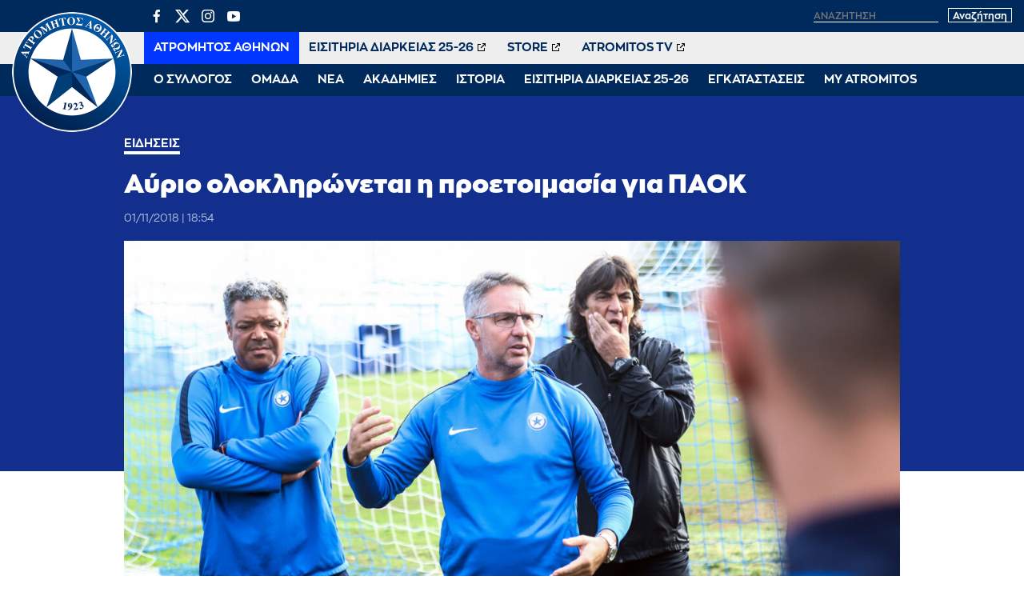

--- FILE ---
content_type: text/html; charset=UTF-8
request_url: https://www.atromitosfc.gr/news/proet-paok/
body_size: 11508
content:
<!DOCTYPE html>
<html lang="en">
<head>
  <meta charset="utf-8">
  <link media="all" href="https://www.atromitosfc.gr/wp-content/cache/autoptimize/css/autoptimize_42cce92a0febcdfaac105563b62a872d.css" rel="stylesheet"><title>Αύριο ολοκληρώνεται η προετοιμασία για ΠΑΟΚ | ATROMITOS FC OFFICIAL WEB SITE</title>
  
  <meta name="viewport" content="width=device-width, initial-scale=1.0, maximum-scale=1.0, user-scalable=no" />
  <meta name="format-detection" content="telephone=no">
  <meta name="generator" content="Created by WHISKEY - www.whiskey.gr" />
  <meta http-equiv="X-UA-Compatible" content="IE=EmulateIE10">
<!--   <meta http-equiv="refresh" content="240" /> -->
  
  <link rel="apple-touch-icon" sizes="57x57" href="/wp-content/themes/whsk_atromitosfc/common/imgs/icons/apple-icon-57x57.png">
  <link rel="apple-touch-icon" sizes="60x60" href="/wp-content/themes/whsk_atromitosfc/common/imgs/icons/apple-icon-60x60.png">
  <link rel="apple-touch-icon" sizes="72x72" href="/wp-content/themes/whsk_atromitosfc/common/imgs/icons/apple-icon-72x72.png">
  <link rel="apple-touch-icon" sizes="76x76" href="/wp-content/themes/whsk_atromitosfc/common/imgs/icons/apple-icon-76x76.png">
  <link rel="apple-touch-icon" sizes="114x114" href="/wp-content/themes/whsk_atromitosfc/common/imgs/icons/apple-icon-114x114.png">
  <link rel="apple-touch-icon" sizes="120x120" href="/wp-content/themes/whsk_atromitosfc/common/imgs/icons/apple-icon-120x120.png">
  <link rel="apple-touch-icon" sizes="144x144" href="/wp-content/themes/whsk_atromitosfc/common/imgs/icons/apple-icon-144x144.png">
  <link rel="apple-touch-icon" sizes="152x152" href="/wp-content/themes/whsk_atromitosfc/common/imgs/icons/apple-icon-152x152.png">
  <link rel="apple-touch-icon" sizes="180x180" href="/wp-content/themes/whsk_atromitosfc/common/imgs/icons/apple-icon-180x180.png">
  <link rel="icon" type="image/png" sizes="192x192"  href="/wp-content/themes/whsk_atromitosfc/common/imgs/icons/android-icon-192x192.png">
  <link rel="icon" type="image/png" sizes="32x32" href="/wp-content/themes/whsk_atromitosfc/common/imgs/icons/favicon-32x32.png">
  <link rel="icon" type="image/png" sizes="96x96" href="/wp-content/themes/whsk_atromitosfc/common/imgs/icons/favicon-96x96.png">
  <link rel="icon" type="image/png" sizes="16x16" href="/wp-content/themes/whsk_atromitosfc/common/imgs/icons/favicon-16x16.png">
  <link rel="manifest" href="/wp-content/themes/whsk_atromitosfc/common/imgs/icons/manifest.json">
  <meta name="msapplication-TileColor" content="#ffffff">
  <meta name="msapplication-TileImage" content="/wp-content/themes/whsk_atromitosfc/common/imgs/icons/ms-icon-144x144.png">
  <meta name="theme-color" content="#ffffff">
  
  <!-- preload fonts -->
  <link rel="preload" href="/wp-content/themes/whsk_atromitosfc/common/fonts/zona/black/ZonaPro-Black.woff" as="font" crossorigin="anonymous">
  <link rel="preload" href="/wp-content/themes/whsk_atromitosfc/common/fonts/zonan/zonapro-bold-webfont.woff" as="font" crossorigin="anonymous">
  <link rel="preload" href="/wp-content/themes/whsk_atromitosfc/common/fonts/zonan/zonapro-bold-webfont.woff2" as="font" crossorigin="anonymous">
  <link rel="preload" href="/wp-content/themes/whsk_atromitosfc/common/fonts/zonan/zonapro-regular-webfont.woff" as="font" crossorigin="anonymous">
  <link rel="preload" href="/wp-content/themes/whsk_atromitosfc/common/fonts/zonan/zonapro-regular-webfont.woff2" as="font" crossorigin="anonymous">
  <link rel="preload" href="/wp-content/themes/whsk_atromitosfc/common/fonts/zonan/zonapro-semibold-webfont.woff" as="font" crossorigin="anonymous">
  <link rel="preload" href="/wp-content/themes/whsk_atromitosfc/common/fonts/zonan/zonapro-semibold-webfont.woff2" as="font" crossorigin="anonymous">

  <meta name='robots' content='max-image-preview:large' />
	
	









<script type="text/javascript" src="https://www.atromitosfc.gr/wp-includes/js/jquery/jquery.min.js?ver=3.7.1" id="jquery-core-js"></script>
<link rel="canonical" href="https://www.atromitosfc.gr/news/proet-paok/" />
<link rel="alternate" hreflang="el" href="https://www.atromitosfc.gr/news/proet-paok/" />
<link rel="alternate" hreflang="x-default" href="https://www.atromitosfc.gr/news/proet-paok/" />
<!--OPENGRAPH-->
<meta property="og:locale" content="el_GR" />
<meta property="og:type" content="article" />
<meta property="og:title" content="Αύριο ολοκληρώνεται η προετοιμασία για ΠΑΟΚ" />
<meta property="og:description" content="Όσοι αγωνίστηκαν ακολούθησαν πρόγραμμα αποθεραπείας σε πισίνα και Spa ενώ οι υπόλοιποι προπονήθηκαν κανονικά στη φυσική κατάσταση. Αύριο είναι προγραμματισμένη απογευματινή προπόνηση και στη συνέχεια&hellip;" />
<meta property="og:url" content="https://www.atromitosfc.gr/news/proet-paok/" />
<meta property="og:site_name" content="ATROMITOS FC OFFICIAL WEB SITE" />
<meta property="article:publisher" content="https://www.facebook.com/atromitosfc.Official" />
<meta property="article:section" content="Ειδήσεις" />
<meta property="og:image" content="https://www.atromitosfc.gr/wp-content/uploads/2021/11/26/canadi_proponhsh_mazarakh.jpg" />
<meta property="og:image:width" content="1920" />
<meta property="og:image:height" content="1080" />
<meta property="article:published_time" content="2018-11-01T16:54:00+03:00" />
<meta property="article:modified_time" content="2018-11-01T16:54:00+03:00" />
<meta name="twitter:card" content="summary_large_image" />
<meta name="twitter:description" content="Όσοι αγωνίστηκαν ακολούθησαν πρόγραμμα αποθεραπείας σε πισίνα και Spa ενώ οι υπόλοιποι προπονήθηκαν κανονικά στη φυσική κατάσταση. Αύριο είναι προγραμματισμένη απογευματινή προπόνηση και στη συνέχεια&hellip;" />
<meta name="twitter:title" content="Αύριο ολοκληρώνεται η προετοιμασία για ΠΑΟΚ | ATROMITOS FC OFFICIAL WEB SITE" />
<meta name="twitter:site" content="@atromitos1923" />
<meta name="twitter:image" content="https://www.atromitosfc.gr/wp-content/uploads/2021/11/26/canadi_proponhsh_mazarakh.jpg" />
<meta name="twitter:creator" content="@atromitos1923" />
<!--OPENGRAPH-->
  
    
    
</head>
<body class="post-template-default single single-post postid-3013 single-format-standard atromitosfc" itemscope="itemscope" itemtype="https://schema.org/WebPage">
  
<div id="website" class="site">
  
  
        
  
  <header id="main-header">
    <div class="maxgridrow">
      <div class="flexgrid align-start prel">
        <div class="atromitosfc-logo">
          <a href="/" title="atromitosfc.gr">
            <img src="/wp-content/themes/whsk_atromitosfc/common/imgs/atromitoslogo.png" width="300" height="300" alt="atromitosfc" />
          </a>
        </div>
        <div class="header-wrapper">
          <div class="header-row">
            <div class="flexgrid space-b">
              <div class="lang-selector" style="display:none">
                
<div class="wpml-ls-statics-shortcode_actions wpml-ls wpml-ls-legacy-list-horizontal">
	<ul><li class="wpml-ls-slot-shortcode_actions wpml-ls-item wpml-ls-item-el wpml-ls-current-language wpml-ls-first-item wpml-ls-item-legacy-list-horizontal">
				<a href="https://www.atromitosfc.gr/news/proet-paok/" class="wpml-ls-link">
                    <span class="wpml-ls-native">Ελληνικά</span></a>
			</li><li class="wpml-ls-slot-shortcode_actions wpml-ls-item wpml-ls-item-en wpml-ls-last-item wpml-ls-item-legacy-list-horizontal">
				<a href="https://www.atromitosfc.gr/en/" class="wpml-ls-link">
                    <span class="wpml-ls-native" lang="en">English</span><span class="wpml-ls-display"><span class="wpml-ls-bracket"> (</span>Αγγλικά<span class="wpml-ls-bracket">)</span></span></a>
			</li></ul>
</div>
              </div>
              <div class="search-area">
                <ul class="social-row">
                  <li><a href="https://www.facebook.com/atromitosfc.Official/" target="_blank">
                    <span class="dashicons dashicons-facebook-alt"></span></a></li>
                  <li>
                    <a href="https://twitter.com/atromitos1923" target="_blank">
<svg xmlns="http://www.w3.org/2000/svg" viewBox="0 0 24 24" version="1.1"> <path d="M18.244 2.25h3.308l-7.227 8.26 8.502 11.24H16.17l-5.214-6.817L4.99 21.75H1.68l7.73-8.835L1.254 2.25H8.08l4.713 6.231zm-1.161 17.52h1.833L7.084 4.126H5.117z"></path> </svg>
                    </a></li>
                  <li><a href="https://www.instagram.com/atromitosathinonfc/" target="_blank"><span class="dashicons dashicons-instagram"></span></a></li>
                  <li><a href="https://www.youtube.com/user/AtromitosFcOFFICIAL" target="_blank"><span class="dashicons dashicons-youtube"></span></a></li>
                </ul>
                <div class="search-website">
                  <form method="get" id="searchform" action="https://www.atromitosfc.gr/">
                    <label for="s" class="assistive-text">Αναζήτηση</label>
                                            <input type="text" class="field" name="s" id="s" placeholder="αναζήτηση" onfocus="this.placeholder = ''" onblur="this.placeholder = 'αναζήτηση'" />
                                          <input type="submit" class="submit" name="submit" id="searchsubmit" value="Αναζήτηση" />
                  </form>
                </div>
              </div>
            </div>
          </div>
          <div class="header-row">
            <nav id="second-nav">
              <ul class="secondary-menu">
                                <li><a target="_self" href="/">ΑΤΡΟΜΗΤΟΣ ΑΘΗΝΩΝ</a></li>
                                <li><a target="_blank" href="http://tickets.atromitosfc.gr/">ΕΙΣΙΤΗΡΙΑ ΔΙΑΡΚΕΙΑΣ 25-26</a></li>
                                <li><a target="_blank" href="http://atromitos-store.gr/">STORE</a></li>
                                <li><a target="_blank" href="https://www.youtube.com/user/AtromitosFcOFFICIAL">ATROMITOS TV</a></li>
                              </ul>
            </nav>
          </div>
          <div class="header-row">
            <nav id="main-nav">
              <ul class="primary-menu">
                                                    <li class="dropdown">
                    <span class="drmenu white-c uppercase">Ο ΣΥΛΛΟΓΟΣ</span>
                    <ul class="dropdown-content submenu">
                                        <li class="sub-item uppercase"><a  href="/club/chairman/">Μεγαλομέτοχος</a></li>
                                        <li class="sub-item uppercase"><a  href="/club/board-members/">Διοικητικό Συμβούλιο</a></li>
                                        <li class="sub-item uppercase"><a  href="/club/club-personnel/">Στελέχη</a></li>
                                        <li class="sub-item uppercase"><a  href="/club/economics/">Οικονομικά Στοιχεία</a></li>
                                        </ul>
                  </li>
                                                                      <li class="dropdown">
                    <span class="drmenu white-c uppercase">ΟΜΑΔΑ</span>
                    <ul class="dropdown-content submenu">
                                        <li class="sub-item uppercase"><a  href="/team/roster/">Ρόστερ</a></li>
                                        <li class="sub-item uppercase"><a  href="/team/coach/">Προπονητής</a></li>
                                        <li class="sub-item uppercase"><a  href="/team/technical-staff/">Τεχνικό Επιτελείο</a></li>
                                        <li class="sub-item uppercase"><a  href="/team/medical-staff/">Ιατρικό Επιτελείο</a></li>
                                        <li class="sub-item uppercase"><a  href="/matches/results/">Αποτελέσματα</a></li>
                                        <li class="sub-item uppercase"><a  href="/matches/fixtures/">Πρόγραμμα</a></li>
                                        <li class="sub-item uppercase"><a  href="/matches/standings/">Βαθμολογίες</a></li>
                                        </ul>
                  </li>
                                                                      <li class="dropdown">
                    <span class="drmenu white-c uppercase">ΝΕΑ</span>
                    <ul class="dropdown-content submenu">
                                        <li class="sub-item uppercase"><a  href="/category/news/">Αγωνιστικά Νέα</a></li>
                                        <li class="sub-item uppercase"><a  href="/category/announcements/">Ανακοινώσεις</a></li>
                                        <li class="sub-item uppercase"><a  href="/category/ticketing/">Εισιτήρια</a></li>
                                        <li class="sub-item uppercase"><a  href="/category/transfers/">Μεταγραφικά Νέα</a></li>
                                        <li class="sub-item uppercase"><a  href="/category/editorials/">Αφιερώματα / Συνεντεύξεις</a></li>
                                        <li class="sub-item uppercase"><a  href="/category/academies-news/">Νέα Ακαδημιών</a></li>
                                        <li class="sub-item uppercase"><a  href="/category/press/">Γραφείο Τύπου</a></li>
                                        </ul>
                  </li>
                                                                      <li class="dropdown">
                    <span class="drmenu white-c uppercase">ΑΚΑΔΗΜΙΕΣ</span>
                    <ul class="dropdown-content submenu">
                                        <li class="sub-item uppercase"><a  href="/academies/k19/">Τμήμα K-19</a></li>
                                        <li class="sub-item uppercase"><a  href="/academies/k17/">Τμήμα K-17</a></li>
                                        <li class="sub-item uppercase"><a  href="/academies/k15/">Τμήμα K-15</a></li>
                                        <li class="sub-item uppercase"><a  href="/academies/soccer-schools/">Soccer Schools</a></li>
                                        </ul>
                  </li>
                                                                      <li class="dropdown">
                    <span class="drmenu white-c uppercase">ΙΣΤΟΡΙΑ</span>
                    <ul class="dropdown-content submenu">
                                        <li class="sub-item uppercase"><a  href="/history/foundation/">Η γέννηση</a></li>
                                        <li class="sub-item uppercase"><a  href="/history/route/">Η διαδρομή</a></li>
                                        <li class="sub-item uppercase"><a  href="/history/milestones/">Οι διακρίσεις</a></li>
                                        <li class="sub-item uppercase"><a  href="/history/the-finals/">Οι δύο τελικοί Κυπέλλου</a></li>
                                        <li class="sub-item uppercase"><a  href="/history/european-path/">Η ευρωπαϊκή πορεία</a></li>
                                        </ul>
                  </li>
                                                                      <li class="dropdown">
                    <span class="drmenu white-c uppercase">ΕΙΣΙΤΗΡΙΑ ΔΙΑΡΚΕΙΑΣ 25-26</span>
                    <ul class="dropdown-content submenu">
                                        <li class="sub-item uppercase"><a  href="/parousiasi-eisitiria-diarkeias-2025-2026/">Πληροφορίες Εισιτηρίων Διαρκείας</a></li>
                                        <li class="sub-item uppercase"><a target="_blank" href="http://tickets.atromitosfc.gr/">Αγορά Εισιτηρίων Διαρκείας</a></li>
                                        <li class="sub-item uppercase"><a target="_blank" href="http://tickets.atromitosfc.gr/">Ανανέωση Εισιτηρίων Διαρκείας</a></li>
                                        <li class="sub-item uppercase"><a target="_blank" href="https://tickets.gov.gr/wp-content/uploads/2024/04/GR_analitikes_odigies.pdf">Οδηγίες για Είσοδο στο γήπεδο</a></li>
                                        <li class="sub-item uppercase"><a target="_blank" href="https://www.youtube.com/watch?v=E3f5EQwvO-I">Είσοδος Ψηφιακά και με ασφάλεια</a></li>
                                        </ul>
                  </li>
                                                                      <li class="dropdown">
                    <span class="drmenu white-c uppercase">ΕΓΚΑΤΑΣΤΑΣΕΙΣ</span>
                    <ul class="dropdown-content submenu">
                                        <li class="sub-item uppercase"><a  href="/facilities/peristeri-stadium/">Δημοτικό Στάδιο Περιστερίου</a></li>
                                        <li class="sub-item uppercase"><a  href="/facilities/athletic-center/">Αθλητικό Κέντρο</a></li>
                                        <li class="sub-item uppercase"><a  href="/facilities/training-course-aspropyrgos/">Προπονητικό Κέντρο Ασπροπύργου</a></li>
                                        </ul>
                  </li>
                                                                      <li class="dropdown">
                    <span class="drmenu white-c uppercase">MY ATROMITOS</span>
                    <ul class="dropdown-content submenu">
                                        <li class="sub-item uppercase"><a  href="/atromitos-tv">ATROMITOS TV</a></li>
                                        <li class="sub-item uppercase"><a  href="/photoitems/">Photo Galleries</a></li>
                                        <li class="sub-item uppercase"><a  href="/match-programmes/match-programmes-2023-24">Match Programmes</a></li>
                                        <li class="sub-item uppercase"><a  href="/category/social-responsibility/">Κοινωνικές Δράσεις</a></li>
                                        <li class="sub-item uppercase"><a  href="/my-atromitos/360-virtual-tour">360ᵒ Virtual Tour</a></li>
                                        <li class="sub-item uppercase"><a  href="/my-atromitos/sponsors/">Χορηγοί</a></li>
                                        </ul>
                  </li>
                                                </ul>
            </nav>
          </div>
        </div>
        
        <div id="punch">
          <span></span>
          <span></span>
          <span></span>          
        </div>
      </div>
    </div>
    
  </header>

<div class="single web-container">
  <article class="post-article single-article pb-3" id="Article_3013">
  <div class="article-header fullwdith">
  <div class="wrap-post wrap-post-header">
    <div class="mini-gridrow">
    <h3 class="kicker bold white-c uppercase small-font">
            Ειδήσεις          </h3>
    <h1 class="extra-bold x-large-font white-c entry-title" title="Αύριο ολοκληρώνεται η προετοιμασία για ΠΑΟΚ">
      Αύριο ολοκληρώνεται η προετοιμασία για ΠΑΟΚ    </h1>
        <div class="flex-article-meta">
                  <span class="the-date regular x-small-font">
          01/11/2018 | 18:54        </span>
          </div>
  </div>
  </div>
</div>

<div class="wrap-post">
  <div class="article-image ">
        <img width="1200" height="675" src="https://www.atromitosfc.gr/wp-content/uploads/2021/11/26/canadi_proponhsh_mazarakh-1200x675.jpg" alt="Αύριο ολοκληρώνεται η προετοιμασία για ΠΑΟΚ" title="Αύριο ολοκληρώνεται η προετοιμασία για ΠΑΟΚ" />
      </div>
</div>    
    
    <div class="mini-gridrow article-wrap">
      
    <div class="sticky-element">
  <div class="wrapsocials">
  <div class="addthis_inline_share_toolbox_f888_wo47_vfjs"></div>
  </div>
</div>      
    <div class="left-x">
    <div class="article-body">
      
    <h2 class="inline-excerpt bold">
    Στο προπονητικό κέντρο βρέθηκαν το απόγευμα της Πέμπτης οι παίκτες της ομάδας μας μετά τη χθεσινή νίκη στο Καυταντζόγλειο.  
    </h2>
      
    <p>Όσοι αγωνίστηκαν ακολούθησαν πρόγραμμα αποθεραπείας σε πισίνα και Spa ενώ οι υπόλοιποι προπονήθηκαν κανονικά στη φυσική κατάσταση.</p>
<p>Αύριο είναι προγραμματισμένη απογευματινή προπόνηση και στη συνέχεια αναμένεται να ανακοινωθεί η αποστολή για το ματς του Σαββάτου με τον ΠΑΟΚ.</p>
<p>*Σε μαγνητική υποβλήθηκε ο Βασιλακάκης μετά τον τραυματισμό του στο ματς με τον Ηρακλή όπου διαγνώστηκε κάκωση έξω πλαγίου. Ο παίκτης μετά τη διάγνωση ακολούθησε θεραπεία και η επιστροφή του στην αγωνιστική δράση υπολογίζεται στις τρεις βδομάδες και συγκεκριμένα μετά τη διακοπή του πρωταθλήματος.</p>
<p>*Στην Εθνική Ουγγαρίας κλήθηκε ο Ρόλαντ Ουγκράι για τους επερχόμενους αγώνες του αντιπροσωπευτικού του συγκροτήματος με Εσθονία και Φινλανδία.</p>

        <!--GALLERIES-->
        <!--GALLERIES-->
          

      
    </div>
    </div>
      
    
          
    </div>
    <!--END POST-->
  
    
  </article>
</div>
  
<div id="RelatedPosts" class="py-6" style="background-color:var(--darkblue)">
  <div class="maxgridrow">
  <div class="columns is-multiline related-columns is-variable is-1-mobile is-6-desktop">
    
  <div class="column is-full">
    <h2 class="white-c x-large-font nom extra-bold prel">Περισσότερα</h2>
  </div>
    
  <div class="column is-4 related-items"><a href="https://www.atromitosfc.gr/news/enimerosi-gia-tous-ekprosopous-ton-mme-en-opsei-tou-mats-kontra-ston-panathinaiko-4/"><figure class="news-image thumb-holder ratio-16-9"><img alt="Ενημέρωση για τους εκπροσώπους των ΜΜΕ εν όψει του ματς κόντρα στον Παναθηναϊκό" src="[data-uri]" data-src="https://www.atromitosfc.gr/wp-content/uploads/2023/01/17/atromitos_fc_press_office_new-1200x642-1-600x321.jpg" class="lazy"></figure></a><div class="item-content"><a href="https://www.atromitosfc.gr/news/enimerosi-gia-tous-ekprosopous-ton-mme-en-opsei-tou-mats-kontra-ston-panathinaiko-4/"><h3 class="extra-bold s-medium-font white-c">Ενημέρωση για τους εκπροσώπους των ΜΜΕ εν όψει του ματς κόντρα στον Παναθηναϊκό</h3></a></div></div><div class="column is-4 related-items"><a href="https://www.atromitosfc.gr/news/to-ntempouto-tou-tsoumper-me-ti-fanela-tou-atromitou/"><figure class="news-image thumb-holder ratio-16-9"><img alt="Το ντεμπούτο του Τσούμπερ με τη φανέλα του Ατρόμητου" src="[data-uri]" data-src="https://www.atromitosfc.gr/wp-content/uploads/2026/01/21/6818051-600x400.jpg" class="lazy"></figure></a><div class="item-content"><a href="https://www.atromitosfc.gr/news/to-ntempouto-tou-tsoumper-me-ti-fanela-tou-atromitou/"><h3 class="extra-bold s-medium-font white-c">Το ντεμπούτο του Τσούμπερ με τη φανέλα του Ατρόμητου</h3></a></div></div><div class="column is-4 related-items"><a href="https://www.atromitosfc.gr/news/eksairetikos-o-atromitos-0-3-ton-volo/"><figure class="news-image thumb-holder ratio-16-9"><img alt="Εξαιρετικός ο Ατρόμητος, 0-3 τον Βόλο!" src="[data-uri]" data-src="https://www.atromitosfc.gr/wp-content/uploads/2026/01/21/6817872-600x399.jpg" class="lazy"></figure></a><div class="item-content"><a href="https://www.atromitosfc.gr/news/eksairetikos-o-atromitos-0-3-ton-volo/"><h3 class="extra-bold s-medium-font white-c">Εξαιρετικός ο Ατρόμητος, 0-3 τον Βόλο!</h3></a></div></div><div class="column is-4 related-items"><a href="https://www.atromitosfc.gr/news/atromitos-o-simos-mitoglou/"><figure class="news-image thumb-holder ratio-16-9"><img alt="Ατρόμητος ο Σίμος Μήτογλου!" src="[data-uri]" data-src="https://www.atromitosfc.gr/wp-content/uploads/2026/01/16/Welcome-web-600x282.jpeg" class="lazy"></figure></a><div class="item-content"><a href="https://www.atromitosfc.gr/news/atromitos-o-simos-mitoglou/"><h3 class="extra-bold s-medium-font white-c">Ατρόμητος ο Σίμος Μήτογλου!</h3></a></div></div><div class="column is-4 related-items"><a href="https://www.atromitosfc.gr/news/athoosi-kai-apolyti-dikaiosi-gia-ton-vasili-mpetsi/"><figure class="news-image thumb-holder ratio-16-9"><img alt="Αθώωση καί απόλυτη δικαίωση για τον Βασίλη Μπέτση" src="[data-uri]" data-src="https://www.atromitosfc.gr/wp-content/uploads/2026/01/16/IMG_20260116_100757-600x354.jpg" class="lazy"></figure></a><div class="item-content"><a href="https://www.atromitosfc.gr/news/athoosi-kai-apolyti-dikaiosi-gia-ton-vasili-mpetsi/"><h3 class="extra-bold s-medium-font white-c">Αθώωση καί απόλυτη δικαίωση για τον Βασίλη Μπέτση</h3></a></div></div><div class="column is-4 related-items"><a href="https://www.atromitosfc.gr/news/atromitos-o-stiven-tsoumper/"><figure class="news-image thumb-holder ratio-16-9"><img alt="Ατρόμητος ο Στίβεν Τσούμπερ!" src="[data-uri]" data-src="https://www.atromitosfc.gr/wp-content/uploads/2026/01/15/Welcome-web-600x282.jpg" class="lazy"></figure></a><div class="item-content"><a href="https://www.atromitosfc.gr/news/atromitos-o-stiven-tsoumper/"><h3 class="extra-bold s-medium-font white-c">Ατρόμητος ο Στίβεν Τσούμπερ!</h3></a></div></div>      
  </div>
</div>
</div>
  
</div>
<!--end site-->

<footer id="site-footer" class="gr-dark prel py-6">
  <div class="lightoverlay-bg"></div>
  <div class="maxgridrow prel">
    <div class="columns prel is-multiline is-gapless">
      <div class="column is-5">
        <div class="footer-widget bold">
          <div class="atromitosfc-description">
            <p>Ο Ατρόμητος αντιπροσωπεύει έναν από τους πολυπληθέστερους Δήμους στην ελληνική επικράτεια. Εκφράζει το Περιστέρι! Εκφράζει την πόλη της εργατιάς και την πάλη των κατοίκων της για ένα καλύτερο«αύριο»!</p>
            <p>
              Γι' αυτό και το «να είσαι Ατρόμητος είναι διαφορετικό»!
            </p>
            <p>
              <a href="/history/foundation/">ΔΙΑΒΑΣΤΕ ΠΕΡΙΣΣΟΤΕΡΑ</a>
            </p>
          </div>
        </div>
      </div>
      <div class="column is-3">
        <div class="footer-widget bold">
          <h4 class="footer-title">
            ΧΡΗΣΙΜΑ LINKS
          </h4>
            <ul class="tm-arrow-list">
            <li>
              <div style="display:flex;align-items:center">
                <div style="width:30px;overflow:hidden;">
                  <img style="width:100%;height:auto" src="/wp-content/themes/whsk_atromitosfc/common/imgs/spare/161014_Stoiximan_SL_Logo_Ver_Blue_GR.jpg" />
                </div>
                <div style="flex:1;padding-left:15px">
                <a href="http://www.superleaguegreece.net/el" target="_blank">SUPERLEAGUE GREECE</a>
                </div>
              </div>
              </li>
            <li><a href="http://www.epo.gr" target="_blank">ΕΠΟ</a></li>
            <li><a href="http://www.uefa.com/" target="_blank">UEFA</a></li>
            <li><a href="http://www.fifa.com/" target="_blank">FIFA</a></li>
            <li><a href="http://www.ecaeurope.com/" target="_blank">ECA EUROPE</a></li>
            <li><a href="http://www.footballleague.gr/" target="_blank">FOOTBALL LEAGUE</a></li>
            <li><a href="http://www.atromitos-store.gr" target="_blank">ATROMITOS STORE</a></li>
            </ul>
        </div>
      </div>
      <div class="column is-4">

        <div class="footer-widget bold">
          <h4 class="footer-title">
            ΕΠΙΚΟΙΝΩΝΙΑ
          </h4>
          <p>Παπαρηγοπούλου 94-96,<br>Περιστέρι, 12132</p>
          <p>T: (+30) 210 57.74.003<br>F: (+30) 210 57.74.734<br>E: <a href="/cdn-cgi/l/email-protection" class="__cf_email__" data-cfemail="77160305181a1e03180437160305181a1e0318041114591005">[email&#160;protected]</a></p>
          <h4 class="footer-title uppercase">Ακολουθήστε μας</h4>
          <ul class="uk-subnav">
            <li><a href="https://www.facebook.com/atromitosfc.Official/" target="_blank"><span class="dashicons dashicons-facebook-alt"></span></a></li>
            <li>
              <a href="https://twitter.com/atromitos1923" target="_blank">
<svg xmlns="http://www.w3.org/2000/svg" viewBox="0 0 24 24" version="1.1"> <path d="M18.244 2.25h3.308l-7.227 8.26 8.502 11.24H16.17l-5.214-6.817L4.99 21.75H1.68l7.73-8.835L1.254 2.25H8.08l4.713 6.231zm-1.161 17.52h1.833L7.084 4.126H5.117z"></path> </svg>
              </a></li>
            <li><a href="https://www.instagram.com/atromitosathinonfc/" target="_blank"><span class="dashicons dashicons-instagram"></span></a></li>
            <li><a href="https://www.youtube.com/user/AtromitosFcOFFICIAL" target="_blank"><span class="dashicons dashicons-youtube"></span></a></li>
          </ul>
        </div>

      </div>
      
      <div class="column is-12">
        <p  style="color:#FFFFFF;font-size:13px;">
          Η είσοδος στο Στάδιο υπόκειται ρητά στην αποδοχή από τον εισερχόμενο των Κανονισμών Γηπέδων καθώς και της προκήρυξης του Πρωταθλήματος και των κανονισμών της γηπεδούχου Π.Α.Ε. Η είσοδος στο Στάδιο συνιστά αποδοχή των Κανονισμών. Η συλλογή ή/και μετάδοση ή/και παραγωγή και/ή διάδοση οποιασδήποτε πληροφορίας ή δεδομένων σχετικά με την εξέλιξη του αγώνα, ή οποιουδήποτε είδους ηχογράφηση οποιουδήποτε ήχου, βίντεο ή οπτικοακουστικού υλικού σε οποιοδήποτε αγώνα (είτε με χρήση ηλεκτρονικών συσκευών είτε με άλλο τρόπο) για σκοπούς οποιασδήποτε μορφής στοιχήματος, τυχερών παιχνιδιών ή εμπορικών δραστηριοτήτων που δεν έχουν εγκριθεί εκ των προτέρων ή για άλλους σκοπούς που παραβιάζουν τους όρους και προϋποθέσεις συμβατικών συνεργασιών, απαγορεύεται αυστηρά στα Στάδια/Γήπεδα του Πρωταθλήματος , εκτός από τις περιπτώσεις όπου η άδεια χορηγείται ρητά από τη Super League και τη γηπεδούχο Π.Α.Ε. Τα κινητά τηλέφωνα μπορούν να χρησιμοποιηθούν μόνο για προσωπική, ιδιωτική χρήση. Σε περίπτωση παραβίασης αυτών των όρων και προϋποθέσεων, οι παραβάτες φίλαθλοι θα πρέπει, στα όρια του εφικτού, να απομακρύνονται από το γήπεδο επιμέλεια της γηπεδούχου Π.Α.Ε., εφόσον κάτι τέτοιο υποπίπτει στην αντίληψή της." Σχετική ενημέρωση έλαβε χώρα και στη συνάντηση των Υπευθύνων Τύπου των Π.Α.Ε.</p>
      </div>
      
      <div class="column is-12"><sep class="separator-h"></sep></div>
      <div class="column is-6">
        <span class="copyright-row bold">Copyright © 2026 | AtromitosFC</span>
      </div>
      <div class="column is-6 has-text-right">
        <span class="copyright-row bold">Produced by <a href="https://www.whiskey.gr/" target="_blank" style="color:#f39c12;font-style:italic">WHISKEY</a></span>
      </div>
    </div>
  </div>
  </div>
</footer>

<div id="burger-menu">
  <div class="atromitosfc-logo">
    <a href="/" title="atromitosfc.gr">
      <img src="/wp-content/themes/whsk_atromitosfc/common/imgs/atromitoslogo.png" width="300" height="300" alt="atromitosfc" />
    </a>
    <span class="logo-label extra-bold medium-font white-c">ΑΤΡΟΜΗΤΟΣ ΑΘΗΝΩΝ</span>
  </div>
  <nav id="main-nav">
  <ul class="primary-menu">
      <li class="dropdown">
  <span class="smb"></span>
  <span class="drmenu white-c uppercase">Ο ΣΥΛΛΟΓΟΣ</span>
  <ul class="dropdown-content submenu">
    <li class="sub-item uppercase"><a href="/club/chairman/">Μεγαλομέτοχος</a></li>
    <li class="sub-item uppercase"><a href="/club/board-members/">Διοικητικό Συμβούλιο</a></li>
    <li class="sub-item uppercase"><a href="/club/club-personnel/">Στελέχη</a></li>
    <li class="sub-item uppercase"><a href="/club/economics/">Οικονομικά Στοιχεία</a></li>
    </ul>
  </li>
        <li class="dropdown">
  <span class="smb"></span>
  <span class="drmenu white-c uppercase">ΟΜΑΔΑ</span>
  <ul class="dropdown-content submenu">
    <li class="sub-item uppercase"><a href="/team/roster/">Ρόστερ</a></li>
    <li class="sub-item uppercase"><a href="/team/coach/">Προπονητής</a></li>
    <li class="sub-item uppercase"><a href="/team/technical-staff/">Τεχνικό Επιτελείο</a></li>
    <li class="sub-item uppercase"><a href="/team/medical-staff/">Ιατρικό Επιτελείο</a></li>
    <li class="sub-item uppercase"><a href="/matches/results/">Αποτελέσματα</a></li>
    <li class="sub-item uppercase"><a href="/matches/fixtures/">Πρόγραμμα</a></li>
    <li class="sub-item uppercase"><a href="/matches/standings/">Βαθμολογίες</a></li>
    </ul>
  </li>
        <li class="dropdown">
  <span class="smb"></span>
  <span class="drmenu white-c uppercase">ΝΕΑ</span>
  <ul class="dropdown-content submenu">
    <li class="sub-item uppercase"><a href="/category/news/">Αγωνιστικά Νέα</a></li>
    <li class="sub-item uppercase"><a href="/category/announcements/">Ανακοινώσεις</a></li>
    <li class="sub-item uppercase"><a href="/category/ticketing/">Εισιτήρια</a></li>
    <li class="sub-item uppercase"><a href="/category/transfers/">Μεταγραφικά Νέα</a></li>
    <li class="sub-item uppercase"><a href="/category/editorials/">Αφιερώματα / Συνεντεύξεις</a></li>
    <li class="sub-item uppercase"><a href="/category/academies-news/">Νέα Ακαδημιών</a></li>
    <li class="sub-item uppercase"><a href="/category/press/">Γραφείο Τύπου</a></li>
    </ul>
  </li>
        <li class="dropdown">
  <span class="smb"></span>
  <span class="drmenu white-c uppercase">ΑΚΑΔΗΜΙΕΣ</span>
  <ul class="dropdown-content submenu">
    <li class="sub-item uppercase"><a href="/academies/k19/">Τμήμα K-19</a></li>
    <li class="sub-item uppercase"><a href="/academies/k17/">Τμήμα K-17</a></li>
    <li class="sub-item uppercase"><a href="/academies/k15/">Τμήμα K-15</a></li>
    <li class="sub-item uppercase"><a href="/academies/soccer-schools/">Soccer Schools</a></li>
    </ul>
  </li>
        <li class="dropdown">
  <span class="smb"></span>
  <span class="drmenu white-c uppercase">ΙΣΤΟΡΙΑ</span>
  <ul class="dropdown-content submenu">
    <li class="sub-item uppercase"><a href="/history/foundation/">Η γέννηση</a></li>
    <li class="sub-item uppercase"><a href="/history/route/">Η διαδρομή</a></li>
    <li class="sub-item uppercase"><a href="/history/milestones/">Οι διακρίσεις</a></li>
    <li class="sub-item uppercase"><a href="/history/the-finals/">Οι δύο τελικοί Κυπέλλου</a></li>
    <li class="sub-item uppercase"><a href="/history/european-path/">Η ευρωπαϊκή πορεία</a></li>
    </ul>
  </li>
        <li class="dropdown">
  <span class="smb"></span>
  <span class="drmenu white-c uppercase">ΕΙΣΙΤΗΡΙΑ ΔΙΑΡΚΕΙΑΣ 25-26</span>
  <ul class="dropdown-content submenu">
    <li class="sub-item uppercase"><a href="/parousiasi-eisitiria-diarkeias-2025-2026/">Πληροφορίες Εισιτηρίων Διαρκείας</a></li>
    <li class="sub-item uppercase"><a href="http://tickets.atromitosfc.gr/">Αγορά Εισιτηρίων Διαρκείας</a></li>
    <li class="sub-item uppercase"><a href="http://tickets.atromitosfc.gr/">Ανανέωση Εισιτηρίων Διαρκείας</a></li>
    <li class="sub-item uppercase"><a href="https://tickets.gov.gr/wp-content/uploads/2024/04/GR_analitikes_odigies.pdf">Οδηγίες για Είσοδο στο γήπεδο</a></li>
    <li class="sub-item uppercase"><a href="https://www.youtube.com/watch?v=E3f5EQwvO-I">Είσοδος Ψηφιακά και με ασφάλεια</a></li>
    </ul>
  </li>
        <li class="dropdown">
  <span class="smb"></span>
  <span class="drmenu white-c uppercase">ΕΓΚΑΤΑΣΤΑΣΕΙΣ</span>
  <ul class="dropdown-content submenu">
    <li class="sub-item uppercase"><a href="/facilities/peristeri-stadium/">Δημοτικό Στάδιο Περιστερίου</a></li>
    <li class="sub-item uppercase"><a href="/facilities/athletic-center/">Αθλητικό Κέντρο</a></li>
    <li class="sub-item uppercase"><a href="/facilities/training-course-aspropyrgos/">Προπονητικό Κέντρο Ασπροπύργου</a></li>
    </ul>
  </li>
        <li class="dropdown">
  <span class="smb"></span>
  <span class="drmenu white-c uppercase">MY ATROMITOS</span>
  <ul class="dropdown-content submenu">
    <li class="sub-item uppercase"><a href="/atromitos-tv">ATROMITOS TV</a></li>
    <li class="sub-item uppercase"><a href="/photoitems/">Photo Galleries</a></li>
    <li class="sub-item uppercase"><a href="/match-programmes/match-programmes-2023-24">Match Programmes</a></li>
    <li class="sub-item uppercase"><a href="/category/social-responsibility/">Κοινωνικές Δράσεις</a></li>
    <li class="sub-item uppercase"><a href="/my-atromitos/360-virtual-tour">360ᵒ Virtual Tour</a></li>
    <li class="sub-item uppercase"><a href="/my-atromitos/sponsors/">Χορηγοί</a></li>
    </ul>
  </li>
      </ul>
  </nav>
  
  <ul class="social-burger">
    <li><a href="https://www.facebook.com/atromitosfc.Official/" target="_blank"><span class="dashicons dashicons-facebook-alt"></span></a></li>
    <li>
      <a href="https://twitter.com/atromitos1923" target="_blank">
<svg xmlns="http://www.w3.org/2000/svg" viewBox="0 0 24 24" version="1.1"> <path d="M18.244 2.25h3.308l-7.227 8.26 8.502 11.24H16.17l-5.214-6.817L4.99 21.75H1.68l7.73-8.835L1.254 2.25H8.08l4.713 6.231zm-1.161 17.52h1.833L7.084 4.126H5.117z"></path> </svg>
      </a></li>
    <li><a href="https://www.instagram.com/atromitosathinonfc/" target="_blank"><span class="dashicons dashicons-instagram"></span></a></li>
    <li><a href="https://www.youtube.com/user/AtromitosFcOFFICIAL" target="_blank"><span class="dashicons dashicons-youtube"></span></a></li>
  </ul>  
</div>


  <!--copyscapeskip-->
  <aside id="moove_gdpr_cookie_info_bar" class="moove-gdpr-info-bar-hidden moove-gdpr-align-center moove-gdpr-light-scheme gdpr_infobar_postion_bottom" aria-label="Cookie Banner για GDPR" style="display: none;">
    <div class="moove-gdpr-info-bar-container">
      <div class="moove-gdpr-info-bar-content">
        
<div class="moove-gdpr-cookie-notice">
  <p>Χρησιμοποιούμε cookies για σας προσφέρουμε την καλύτερη δυνατή εμπειρία στον ιστότοπό μας.</p>
<p>Μπορείτε να μάθετε περισσότερα για τα cookies ή να τα απενεργοποιήσετε στις <button  aria-haspopup="true" data-href="#moove_gdpr_cookie_modal" class="change-settings-button">ρυθμίσεις</button>.</p>
</div>
<!--  .moove-gdpr-cookie-notice -->        
<div class="moove-gdpr-button-holder">
		  <button class="mgbutton moove-gdpr-infobar-allow-all gdpr-fbo-0" aria-label="ΑΠΟΔΟΧΗ" >ΑΠΟΔΟΧΗ</button>
	  </div>
<!--  .button-container -->      </div>
      <!-- moove-gdpr-info-bar-content -->
    </div>
    <!-- moove-gdpr-info-bar-container -->
  </aside>
  <!-- #moove_gdpr_cookie_info_bar -->
  <!--/copyscapeskip-->




<script data-cfasync="false" src="/cdn-cgi/scripts/5c5dd728/cloudflare-static/email-decode.min.js"></script><script type="text/javascript" id="moove_gdpr_frontend-js-extra">
/* <![CDATA[ */
var moove_frontend_gdpr_scripts = {"ajaxurl":"https:\/\/www.atromitosfc.gr\/wp-admin\/admin-ajax.php","post_id":"3013","plugin_dir":"https:\/\/www.atromitosfc.gr\/wp-content\/plugins\/gdpr-cookie-compliance","show_icons":"all","is_page":"","ajax_cookie_removal":"false","strict_init":"2","enabled_default":{"third_party":1,"advanced":0},"geo_location":"false","force_reload":"false","is_single":"1","hide_save_btn":"false","current_user":"0","cookie_expiration":"65","script_delay":"2000","close_btn_action":"1","close_btn_rdr":"","scripts_defined":"{\"cache\":true,\"header\":\"\",\"body\":\"\",\"footer\":\"\",\"thirdparty\":{\"header\":\"  <script data-gdpr>\\r\\n    (function(i,s,o,g,r,a,m){i['GoogleAnalyticsObject']=r;i[r]=i[r]||function(){\\r\\n    (i[r].q=i[r].q||[]).push(arguments)},i[r].l=1*new Date();a=s.createElement(o),\\r\\n    m=s.getElementsByTagName(o)[0];a.async=1;a.src=g;m.parentNode.insertBefore(a,m)\\r\\n    })(window,document,'script','https:\\\/\\\/www.google-analytics.com\\\/analytics.js','ga');\\r\\n    ga('create', 'UA-98434693-1', 'auto');\\r\\n    ga('send', 'pageview');\\r\\n  <\\\/script>\",\"body\":\"\",\"footer\":\"\"},\"advanced\":{\"header\":\"\",\"body\":\"\",\"footer\":\"\"}}","gdpr_scor":"true","wp_lang":"_el","wp_consent_api":"false"};
/* ]]> */
</script>

<script type="text/javascript" id="moove_gdpr_frontend-js-after">
/* <![CDATA[ */
var gdpr_consent__strict = "true"
var gdpr_consent__thirdparty = "true"
var gdpr_consent__advanced = "false"
var gdpr_consent__cookies = "strict|thirdparty"
/* ]]> */
</script>

    
  <!--copyscapeskip-->
  <!-- V1 -->
  <dialog id="moove_gdpr_cookie_modal" class="gdpr_lightbox-hide" aria-modal="true" aria-label="Οθόνη ρυθμίσεων GDPR">
    <div class="moove-gdpr-modal-content moove-clearfix logo-position-left moove_gdpr_modal_theme_v1">
          
        <button class="moove-gdpr-modal-close" autofocus aria-label="Κλείσιμο Ρυθμίσεων Cookie GDPR">
          <span class="gdpr-sr-only">Κλείσιμο Ρυθμίσεων Cookie GDPR</span>
          <span class="gdpr-icon moovegdpr-arrow-close"></span>
        </button>
            <div class="moove-gdpr-modal-left-content">
        
<div class="moove-gdpr-company-logo-holder">
  <img src="/wp-content/uploads/2022/01/01/atromitoslogo.png" alt="ATROMITOS FC OFFICIAL WEB SITE"     class="img-responsive" />
</div>
<!--  .moove-gdpr-company-logo-holder -->        <ul id="moove-gdpr-menu">
          
<li class="menu-item-on menu-item-privacy_overview menu-item-selected">
  <button data-href="#privacy_overview" class="moove-gdpr-tab-nav" aria-label="Χρήση Cookies στον Ιστότοπο μας">
    <span class="gdpr-nav-tab-title">Χρήση Cookies στον Ιστότοπο μας</span>
  </button>
</li>

  <li class="menu-item-strict-necessary-cookies menu-item-off">
    <button data-href="#strict-necessary-cookies" class="moove-gdpr-tab-nav" aria-label="Απαραίτητα Cookies">
      <span class="gdpr-nav-tab-title">Απαραίτητα Cookies</span>
    </button>
  </li>


  <li class="menu-item-off menu-item-third_party_cookies">
    <button data-href="#third_party_cookies" class="moove-gdpr-tab-nav" aria-label="Cookies Συνεργατών">
      <span class="gdpr-nav-tab-title">Cookies Συνεργατών</span>
    </button>
  </li>


        </ul>
        
<div class="moove-gdpr-branding-cnt">
  </div>
<!--  .moove-gdpr-branding -->      </div>
      <!--  .moove-gdpr-modal-left-content -->
      <div class="moove-gdpr-modal-right-content">
        <div class="moove-gdpr-modal-title">
           
        </div>
        <!-- .moove-gdpr-modal-ritle -->
        <div class="main-modal-content">

          <div class="moove-gdpr-tab-content">
            
<div id="privacy_overview" class="moove-gdpr-tab-main">
      <span class="tab-title">Χρήση Cookies στον Ιστότοπο μας</span>
    <div class="moove-gdpr-tab-main-content">
  	<p>Αυτός ο Ιστότοπος χρησιμοποιεί cookies για να σας προσφέρει την καλύτερη δυνατή εξατομικευμένη ηλεκτρονική εμπειρία. Τα cookies μας ενημερώνουν αν μας έχετε ξαναεπισκεφθεί και μας βοηθάνε να καταλάβουμε ποια μέρη της ιστοσελίδας μας θεωρείτε πιο ενδιαφέροντα και χρήσιμα. Μπορείτε να παραμετροποιήσετε τις ρυθμίσεις των cookies από την στήλη στα αριστερά.</p>
  	  </div>
  <!--  .moove-gdpr-tab-main-content -->

</div>
<!-- #privacy_overview -->            
  <div id="strict-necessary-cookies" class="moove-gdpr-tab-main" style="display:none">
    <span class="tab-title">Απαραίτητα Cookies</span>
    <div class="moove-gdpr-tab-main-content">
      <p>Τα Απαραίτητα Cookies πρέπει να είναι μονίμως ενεργοποιημένα ώστε να μπορούμε να αποθηκεύσουμε τις ρυθμίσεις που μόλις κάνατε στα cookies.</p>
      <div class="moove-gdpr-status-bar gdpr-checkbox-disabled checkbox-selected">
        <div class="gdpr-cc-form-wrap">
          <div class="gdpr-cc-form-fieldset">
            <label class="cookie-switch" for="moove_gdpr_strict_cookies">    
              <span class="gdpr-sr-only">Ενεργοποίηση ή απενεργοποίηση των Cookies</span>        
              <input type="checkbox" aria-label="Απαραίτητα Cookies" disabled checked="checked"  value="check" name="moove_gdpr_strict_cookies" id="moove_gdpr_strict_cookies">
              <span class="cookie-slider cookie-round gdpr-sr" data-text-enable="ΑΠΟΔΟΧΗ" data-text-disabled="ΑΠΟΡΡΙΨΗ">
                <span class="gdpr-sr-label">
                  <span class="gdpr-sr-enable">ΑΠΟΔΟΧΗ</span>
                  <span class="gdpr-sr-disable">ΑΠΟΡΡΙΨΗ</span>
                </span>
              </span>
            </label>
          </div>
          <!-- .gdpr-cc-form-fieldset -->
        </div>
        <!-- .gdpr-cc-form-wrap -->
      </div>
      <!-- .moove-gdpr-status-bar -->
                                              
    </div>
    <!--  .moove-gdpr-tab-main-content -->
  </div>
  <!-- #strict-necesarry-cookies -->
            
  <div id="third_party_cookies" class="moove-gdpr-tab-main" style="display:none">
    <span class="tab-title">Cookies Συνεργατών</span>
    <div class="moove-gdpr-tab-main-content">
      <p>Αυτός ο Ιστότοπος χρησιμοποιεί Google Analytics για να συλλέγει ανώνυμες πληροφορίες όπως τον αριθμό των επισκεπτών και τις πιο δημοφιλείς σελίδες.  
    (function(i,s,o,g,r,a,m){i['GoogleAnalyticsObject']=r;i[r]=i[r]||function(){
    (i[r].q=i[r].q||[]).push(arguments)},i[r].l=1*new Date();a=s.createElement(o),
    m=s.getElementsByTagName(o)[0];a.async=1;a.src=g;m.parentNode.insertBefore(a,m)
    })(window,document,'script','https://www.google-analytics.com/analytics.js','ga');
    ga('create', 'UA-98434693-1', 'auto');
    ga('send', 'pageview');
  </p>
      <div class="moove-gdpr-status-bar">
        <div class="gdpr-cc-form-wrap">
          <div class="gdpr-cc-form-fieldset">
            <label class="cookie-switch" for="moove_gdpr_performance_cookies">    
              <span class="gdpr-sr-only">Ενεργοποίηση ή απενεργοποίηση των Cookies</span>     
              <input type="checkbox" aria-label="Cookies Συνεργατών" value="check" name="moove_gdpr_performance_cookies" id="moove_gdpr_performance_cookies" >
              <span class="cookie-slider cookie-round gdpr-sr" data-text-enable="ΑΠΟΔΟΧΗ" data-text-disabled="ΑΠΟΡΡΙΨΗ">
                <span class="gdpr-sr-label">
                  <span class="gdpr-sr-enable">ΑΠΟΔΟΧΗ</span>
                  <span class="gdpr-sr-disable">ΑΠΟΡΡΙΨΗ</span>
                </span>
              </span>
            </label>
          </div>
          <!-- .gdpr-cc-form-fieldset -->
        </div>
        <!-- .gdpr-cc-form-wrap -->
      </div>
      <!-- .moove-gdpr-status-bar -->
             
    </div>
    <!--  .moove-gdpr-tab-main-content -->
  </div>
  <!-- #third_party_cookies -->
            
            
          </div>
          <!--  .moove-gdpr-tab-content -->
        </div>
        <!--  .main-modal-content -->
        <div class="moove-gdpr-modal-footer-content">
          <div class="moove-gdpr-button-holder">
			  		<button class="mgbutton moove-gdpr-modal-allow-all button-visible" aria-label="ΑΠΟΔΟΧΗ ΟΛΩΝ">ΑΠΟΔΟΧΗ ΟΛΩΝ</button>
		  					<button class="mgbutton moove-gdpr-modal-save-settings button-visible" aria-label="αποθήκευση">αποθήκευση</button>
				</div>
<!--  .moove-gdpr-button-holder -->        </div>
        <!--  .moove-gdpr-modal-footer-content -->
      </div>
      <!--  .moove-gdpr-modal-right-content -->

      <div class="moove-clearfix"></div>

    </div>
    <!--  .moove-gdpr-modal-content -->
  </dialog>
  <!-- #moove_gdpr_cookie_modal -->
  <!--/copyscapeskip-->

<script type="text/javascript" src="//s7.addthis.com/js/300/addthis_widget.js#pubid=ra-54c6057374d5bfd0"></script>

<script defer src="https://www.atromitosfc.gr/wp-content/cache/autoptimize/js/autoptimize_8b28dba1ca80f5e483377c4d824e76f9.js"></script><script defer src="https://static.cloudflareinsights.com/beacon.min.js/vcd15cbe7772f49c399c6a5babf22c1241717689176015" integrity="sha512-ZpsOmlRQV6y907TI0dKBHq9Md29nnaEIPlkf84rnaERnq6zvWvPUqr2ft8M1aS28oN72PdrCzSjY4U6VaAw1EQ==" data-cf-beacon='{"version":"2024.11.0","token":"0b47710be2ea4e1696b3e61185de18f1","r":1,"server_timing":{"name":{"cfCacheStatus":true,"cfEdge":true,"cfExtPri":true,"cfL4":true,"cfOrigin":true,"cfSpeedBrain":true},"location_startswith":null}}' crossorigin="anonymous"></script>
</body>

</html>